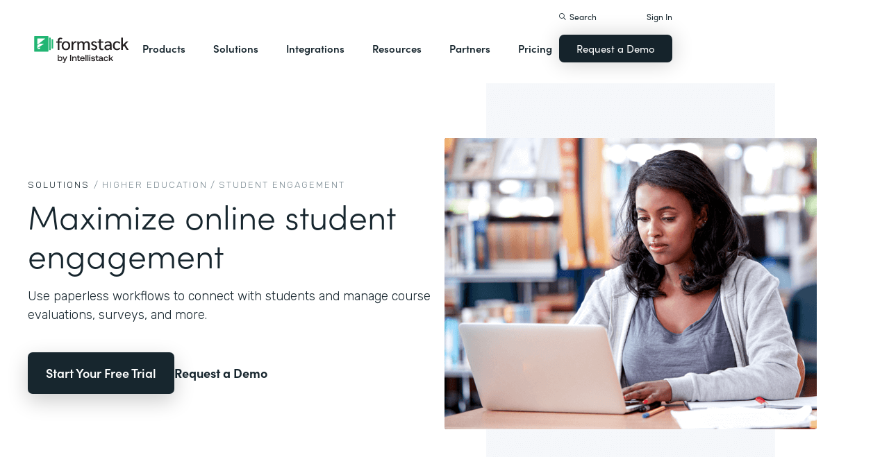

--- FILE ---
content_type: image/svg+xml
request_url: https://cdn.prod.website-files.com/5eff9c5e4dba181f8aa2d1e0/6201f81f3f02277aa9ca6fbd_61a2a07e5c8f5986d97da3c9_icon-black-like-thumbs-up.svg
body_size: 171
content:
<svg width="54" height="52" viewBox="0 0 54 52" fill="none" xmlns="http://www.w3.org/2000/svg">
<path fill-rule="evenodd" clip-rule="evenodd" d="M50.0271 27.5255C51.38 26.6921 52.2515 25.1517 52.0903 23.4084C51.8811 21.1196 49.7896 19.4549 47.4933 19.4549H32.5017C32.5017 19.4549 34.6804 13.7275 34.6804 9.6365C34.6804 5.54552 31.14 2 29.2336 2C27.3273 2 25.9656 3.09093 25.9656 3.09093V10.7274L19.4295 24.9095L17.2508 26.0004V23.8186H6.35738C3.95211 23.8186 2 25.7735 2 28.1823V45.6371C2 48.0481 3.95211 50.0008 6.35738 50.0008H12.8935C15.3009 50.0008 17.2508 48.0481 17.2508 45.6371C18.5668 46.955 21.8806 47.819 23.7869 47.819H43.3951H43.7851C45.5913 47.819 47.2667 46.6299 47.6567 44.8648C47.9747 43.4291 47.4758 42.1047 46.5499 41.2298C48.4497 41.0138 49.9312 39.4167 49.9312 37.4552C49.9312 36.3621 49.465 35.3802 48.7286 34.6842C50.6284 34.4682 52.1099 32.8711 52.1099 30.9096C52.1099 29.4281 51.258 28.1583 50.0271 27.5255Z" stroke="black" stroke-width="2.08699" stroke-linecap="round" stroke-linejoin="round"/>
<path d="M17.251 26.0011V45.6378" stroke="black" stroke-width="2.08699" stroke-linecap="round" stroke-linejoin="round"/>
</svg>


--- FILE ---
content_type: image/svg+xml
request_url: https://cdn.prod.website-files.com/5eff9c5e4dba181f8aa2d1e0/5f3aa13a5cc00880ad9cce58_esign.svg
body_size: 1187
content:
<?xml version="1.0" encoding="UTF-8"?>
<svg width="48px" height="48px" viewBox="0 0 48 48" version="1.1" xmlns="http://www.w3.org/2000/svg" xmlns:xlink="http://www.w3.org/1999/xlink">
    <title>Artboard</title>
    <g id="Artboard" stroke="none" stroke-width="1" fill="none" fill-rule="evenodd">
        <g id="Group" transform="translate(1.000000, 1.331999)">
            <path d="M22.8877489,33.4745498 L34.6844786,33.4745498 C40.0154305,33.4745498 44.3363483,29.1536319 44.3363483,23.82268 C44.3363483,21.2624972 43.3204646,18.8095574 41.5090329,16.9981257 L38.4867303,13.9758231 C37.679483,13.1685758 36.3691686,13.1685758 35.5619213,13.9758231 C34.754674,14.7830703 34.754674,16.0933848 35.5619213,16.9006321 L34.5869849,15.9256957 C33.7797376,15.1184484 32.4694232,15.1184484 31.6621759,15.9256957 C30.8549286,16.732943 30.8549286,18.0432574 31.6621759,18.8505047 L32.6371123,19.8254411 L31.1747078,18.3630366 C30.3674605,17.5557893 29.057146,17.5557893 28.2498987,18.3630366 C27.4426515,19.1702839 27.4426515,20.4805983 28.2498987,21.2878456 L30.6872396,23.7251864 L24.494444,17.5323908 C23.6852468,16.7231936 22.3768823,16.7231936 21.569635,17.5323908 C20.7604378,18.3396381 20.7604378,19.6480027 21.569635,20.4571998 L30.6872396,29.5748044 L26.7874942,29.5748044 C24.6348348,29.5748044 22.8877489,31.3218903 22.8877489,33.4745498 Z" id="Stroke-2799" stroke="#15232B" stroke-width="2" stroke-linecap="round" stroke-linejoin="round"></path>
            <path d="M0.927510654,4.5 C0.513297092,4.5 0.177510654,4.16421357 0.177510654,3.75 C0.177510654,3.33578644 0.513297092,3 0.927510654,3 L36,3 C36.4142136,3 36.75,3.33578644 36.75,3.75 C36.75,4.16421357 36.4142136,4.5 36,4.5 L0.927510654,4.5 Z" id="Stroke-2650" fill="#15232B" fill-rule="nonzero"></path>
            <path d="M0.927510654,38.5763963 C0.513297092,38.5763963 0.177510654,38.2406099 0.177510654,37.8263963 C0.177510654,37.4121827 0.513297092,37.0763963 0.927510654,37.0763963 L35.625,37.0763963 C36.0392136,37.0763963 36.375,37.4121827 36.375,37.8263963 C36.375,38.2406099 36.0392136,38.5763963 35.625,38.5763963 L0.927510654,38.5763963 Z" id="Stroke-2652" fill="#15232B" fill-rule="nonzero"></path>
            <path d="M36,36.009664 L36,39.5506261 C36,40.521859 34.7652029,41.423665 33.099,41.423665 L2,41.423665 C0.896,41.423665 3.55271368e-15,40.7837408 3.55271368e-15,39.9952628 L3.55271368e-15,1.42840225 C3.55271368e-15,0.639924205 0.896,4.61852778e-14 2,4.61852778e-14 L34,4.61852778e-14 C35.104,4.61852778e-14 36,0.639924205 36,1.42840225 L36,10.023779" id="Stroke-2648" stroke="#15232B" stroke-width="2" stroke-linecap="round" stroke-linejoin="round"></path>
            <path d="M4.56145694,20.9919489 C6.21263418,19.7344949 7.61694967,19.1057679 8.77440342,19.1057679 C10.510584,19.1057679 11.8040284,22.7270901 13.4687398,20.9919489 C14.1629246,20.268395 15.9027979,18.4899769 15.4462337,16.4074733 C15.0382091,14.5463714 13.5258104,13.5756656 12.3572913,14.0610185 C11.1887722,14.5463714 12.0526534,17.0795668 13.4687398,18.4899769 C14.6121199,19.6287738 17.1774682,21.4105613 19.125,21.4105613" id="Path-2" stroke="#15232B" stroke-width="2" stroke-linecap="round" stroke-linejoin="round"></path>
            <path d="M3.76743125,25.2553609 C3.35321769,25.2553609 3.01743125,24.9195745 3.01743125,24.5053609 C3.01743125,24.0911474 3.35321769,23.7553609 3.76743125,23.7553609 L6.01743125,23.7553609 C6.43164481,23.7553609 6.76743125,24.0911474 6.76743125,24.5053609 C6.76743125,24.9195745 6.43164481,25.2553609 6.01743125,25.2553609 L3.76743125,25.2553609 Z M8.26743125,25.2553609 C7.85321769,25.2553609 7.51743125,24.9195745 7.51743125,24.5053609 C7.51743125,24.0911474 7.85321769,23.7553609 8.26743125,23.7553609 L10.5174313,23.7553609 C10.9316448,23.7553609 11.2674313,24.0911474 11.2674313,24.5053609 C11.2674313,24.9195745 10.9316448,25.2553609 10.5174313,25.2553609 L8.26743125,25.2553609 Z M12.7674313,25.2553609 C12.3532177,25.2553609 12.0174313,24.9195745 12.0174313,24.5053609 C12.0174313,24.0911474 12.3532177,23.7553609 12.7674313,23.7553609 L15.0174313,23.7553609 C15.4316448,23.7553609 15.7674313,24.0911474 15.7674313,24.5053609 C15.7674313,24.9195745 15.4316448,25.2553609 15.0174313,25.2553609 L12.7674313,25.2553609 Z M17.2674313,25.2553609 C16.8532177,25.2553609 16.5174313,24.9195745 16.5174313,24.5053609 C16.5174313,24.0911474 16.8532177,23.7553609 17.2674313,23.7553609 L19.5174313,23.7553609 C19.9316448,23.7553609 20.2674313,24.0911474 20.2674313,24.5053609 C20.2674313,24.9195745 19.9316448,25.2553609 19.5174313,25.2553609 L17.2674313,25.2553609 Z M21.7674313,25.2553609 C21.3532177,25.2553609 21.0174313,24.9195745 21.0174313,24.5053609 C21.0174313,24.0911474 21.3532177,23.7553609 21.7674313,23.7553609 L23.25,23.7553609 C23.6642136,23.7553609 24,24.0911474 24,24.5053609 C24,24.9195745 23.6642136,25.2553609 23.25,25.2553609 L21.7674313,25.2553609 Z" id="Line" fill="#15232B" fill-rule="nonzero"></path>
        </g>
    </g>
</svg>

--- FILE ---
content_type: image/svg+xml
request_url: https://cdn.prod.website-files.com/5eff9c5e4dba181f8aa2d1e0/5f441be97483b0cb680ba869_approvals.svg
body_size: 477
content:
<?xml version="1.0" encoding="UTF-8"?>
<svg width="48px" height="48px" viewBox="0 0 48 48" version="1.1" xmlns="http://www.w3.org/2000/svg" xmlns:xlink="http://www.w3.org/1999/xlink">
    <title>Website Export Sizing</title>
    <g id="Website-Export-Sizing" stroke="none" stroke-width="1" fill="none" fill-rule="evenodd">
        <g id="Group-364" transform="translate(1.000000, 1.000000)">
            <polyline id="Stroke-311" stroke="#15232B" stroke-width="2" stroke-linecap="round" stroke-linejoin="round" points="23 39.8666667 0 39.8666667 0 12.2666667 12.2666667 0 32.2 0 32.2 23"></polyline>
            <g id="Group-4" transform="translate(3.866667, 5.700000)" fill="#15232B" fill-rule="nonzero">
                <path d="M1,12 C0.44771525,12 0,11.5522847 0,11 C0,10.4477153 0.44771525,10 1,10 L23.6346273,10 C24.1869121,10 24.6346273,10.4477153 24.6346273,11 C24.6346273,11.5522847 24.1869121,12 23.6346273,12 L1,12 Z" id="Stroke-20"></path>
                <path d="M13,7 C12.4477153,7 12,6.55228475 12,6 C12,5.44771525 12.4477153,5 13,5 L23.0545849,5 C23.6068696,5 24.0545849,5.44771525 24.0545849,6 C24.0545849,6.55228475 23.6068696,7 23.0545849,7 L13,7 Z" id="Stroke-20-Copy"></path>
                <path d="M13,2 C12.4477153,2 12,1.55228475 12,1 C12,0.44771525 12.4477153,0 13,0 L23.0545849,0 C23.6068696,0 24.0545849,0.44771525 24.0545849,1 C24.0545849,1.55228475 23.6068696,2 23.0545849,2 L13,2 Z" id="Stroke-20-Copy-2"></path>
                <path d="M1,17 C0.44771525,17 0,16.5522847 0,16 C0,15.4477153 0.44771525,15 1,15 L23.6346273,15 C24.1869121,15 24.6346273,15.4477153 24.6346273,16 C24.6346273,16.5522847 24.1869121,17 23.6346273,17 L1,17 Z" id="Stroke-21"></path>
                <path d="M1,23 C0.44771525,23 0,22.5522847 0,22 C0,21.4477153 0.44771525,21 1,21 L19.5800424,21 C20.1323272,21 20.5800424,21.4477153 20.5800424,22 C20.5800424,22.5522847 20.1323272,23 19.5800424,23 L1,23 Z" id="Stroke-22"></path>
                <path d="M1,29 C0.44771525,29 0,28.5522847 0,28 C0,27.4477153 0.44771525,27 1,27 L15.5800424,27 C16.1323272,27 16.5800424,27.4477153 16.5800424,28 C16.5800424,28.5522847 16.1323272,29 15.5800424,29 L1,29 Z" id="Stroke-22-Copy"></path>
            </g>
            <polyline id="Stroke-312" stroke="#15232B" stroke-width="2" stroke-linecap="round" stroke-linejoin="round" points="0 12.2666667 12.2666667 12.2666667 12.2666667 0"></polyline>
            <polyline id="Stroke-313" stroke="#15232B" stroke-width="2" stroke-linecap="round" stroke-linejoin="round" points="30 35.8285603 33.8285603 38.3809338 40.209494 32"></polyline>
            <path d="M44.4,35.2 C44.4,40.2814667 40.2814667,44.4 35.2,44.4 C30.1185333,44.4 26,40.2814667 26,35.2 C26,30.1185333 30.1185333,26 35.2,26 C40.2814667,26 44.4,30.1185333 44.4,35.2 L44.4,35.2 Z" id="Stroke-314" stroke="#15232B" stroke-width="2" stroke-linecap="round" stroke-linejoin="round"></path>
        </g>
    </g>
</svg>

--- FILE ---
content_type: image/svg+xml
request_url: https://cdn.prod.website-files.com/5eff9c5e4dba181f8aa2d1e0/5f3abb9a939ad644b0401e06_online-forms.svg
body_size: 236
content:
<?xml version="1.0" encoding="UTF-8"?>
<svg width="48px" height="48px" viewBox="0 0 48 48" version="1.1" xmlns="http://www.w3.org/2000/svg" xmlns:xlink="http://www.w3.org/1999/xlink">
    <title>Artboard</title>
    <g id="Artboard" stroke="none" stroke-width="1" fill="none" fill-rule="evenodd">
        <g id="Group" transform="translate(1.000000, 1.000000)">
            <path d="M46,40 C46,42.21 44.21,44 42,44 L4,44 C1.79,44 0,42.21 0,40 L0,4 C0,1.79 1.79,0 4,0 L42,0 C44.21,0 46,1.79 46,4 L46,40 L46,40 Z" id="Stroke-29" stroke="#15232B" stroke-width="2" stroke-linecap="round" stroke-linejoin="round"></path>
            <line x1="0" y1="8" x2="46" y2="8" id="Stroke-31" stroke="#15232B" stroke-width="2" stroke-linecap="round" stroke-linejoin="round"></line>
            <path d="M5,4 C5,4.552 4.552,5 4,5 C3.448,5 3,4.552 3,4 C3,3.448 3.448,3 4,3 C4.552,3 5,3.448 5,4" id="Fill-33" fill="#15232B"></path>
            <path d="M9,4 C9,4.552 8.552,5 8,5 C7.448,5 7,4.552 7,4 C7,3.448 7.448,3 8,3 C8.552,3 9,3.448 9,4" id="Fill-35" fill="#15232B"></path>
            <path d="M13,4 C13,4.552 12.552,5 12,5 C11.448,5 11,4.552 11,4 C11,3.448 11.448,3 12,3 C12.552,3 13,3.448 13,4" id="Fill-37" fill="#15232B"></path>
            <polygon id="Stroke-49" stroke="#15232B" stroke-width="2" stroke-linecap="round" stroke-linejoin="round" points="7 16 21 16 21 12 7 12"></polygon>
            <polygon id="Stroke-49-Copy" stroke="#15232B" stroke-width="2" stroke-linecap="round" stroke-linejoin="round" points="25 16 39 16 39 12 25 12"></polygon>
            <polygon id="Stroke-49-Copy-2" stroke="#15232B" stroke-width="2" stroke-linecap="round" stroke-linejoin="round" points="7 24 39 24 39 20 7 20"></polygon>
            <polygon id="Stroke-49-Copy-3" stroke="#15232B" stroke-width="2" stroke-linecap="round" stroke-linejoin="round" points="7 32 39 32 39 28 7 28"></polygon>
            <polygon id="Stroke-49-Copy-4" stroke="#15232B" stroke-width="2" stroke-linecap="round" stroke-linejoin="round" points="7 40 21 40 21 36 7 36"></polygon>
        </g>
    </g>
</svg>

--- FILE ---
content_type: image/svg+xml
request_url: https://cdn.prod.website-files.com/5eff9c5e4dba181f8aa2d1e0/5f3aa1de6b3c375d7a86760c_documents.svg
body_size: -31
content:
<?xml version="1.0" encoding="UTF-8"?>
<svg width="48px" height="48px" viewBox="0 0 48 48" version="1.1" xmlns="http://www.w3.org/2000/svg" xmlns:xlink="http://www.w3.org/1999/xlink">
    <title>Artboard</title>
    <g id="Artboard" stroke="none" stroke-width="1" fill="none" fill-rule="evenodd">
        <g id="Group" transform="translate(1.000000, 1.000000)" stroke="#15232B" stroke-width="2">
            <polyline id="Stroke-62" points="4 38 4 42 32 42 32 4 28 4"></polyline>
            <polyline id="Stroke-63" points="8 42 8 46 36 46 36 8 32 8"></polyline>
            <polygon id="Stroke-57" points="28 38 1.77635684e-15 38 1.77635684e-15 12 12 0 28 0"></polygon>
            <polyline id="Stroke-59" points="0 12 12 12 12 0"></polyline>
        </g>
    </g>
</svg>

--- FILE ---
content_type: image/svg+xml
request_url: https://cdn.prod.website-files.com/5eff9c5e4dba181f8aa2d1e0/6201f837115b8fe1be2a0dd9_61005b1f16f355ec541262c4_icon-black-document-lock.svg
body_size: 155
content:
<svg width="51" height="51" viewBox="0 0 51 51" fill="none" xmlns="http://www.w3.org/2000/svg">
<path d="M28.5906 48.7403H2V15.3544L15.8599 2H41.2698V26.483" stroke="#15232B" stroke-width="2.13658" stroke-linecap="round" stroke-linejoin="round"/>
<path d="M34.9405 38.1806V36.238C34.9405 33.0221 38.0505 30.4136 41.3891 30.4136C44.7277 30.4136 47.8377 33.4097 47.8377 36.6263V38.1797" stroke="#15232B" stroke-width="1.96566"/>
<path fill-rule="evenodd" clip-rule="evenodd" d="M43.4777 42.1959C43.4749 43.0559 42.7534 43.7511 41.8656 43.7493C40.9778 43.7511 40.2563 43.0559 40.2534 42.1959C40.2534 41.3386 40.9755 40.6425 41.8656 40.6425C42.7556 40.6425 43.4777 41.3386 43.4777 42.1959V42.1959Z" stroke="#15232B" stroke-width="1.96566"/>
<path fill-rule="evenodd" clip-rule="evenodd" d="M33.4707 50.0001H50V37.5739H33.4707V50.0001Z" stroke="#15232B" stroke-width="1.96566"/>
<path d="M41.7489 47.3477V42.6884" stroke="#15232B" stroke-width="1.96566"/>
<path d="M2 15.3544H15.8599V2" stroke="#15232B" stroke-width="2.13658" stroke-linecap="round" stroke-linejoin="round"/>
</svg>
